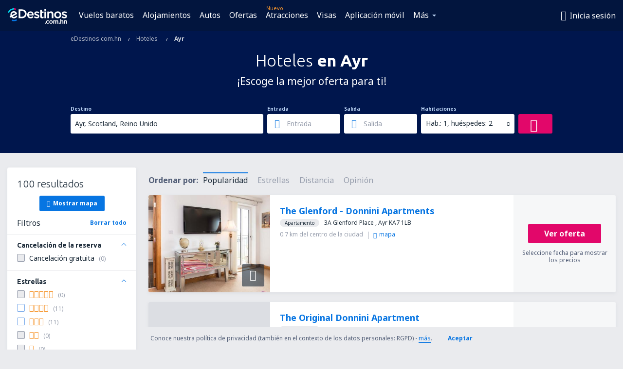

--- FILE ---
content_type: text/html; charset=utf-8
request_url: https://www.google.com/recaptcha/api2/aframe
body_size: 179
content:
<!DOCTYPE HTML><html><head><meta http-equiv="content-type" content="text/html; charset=UTF-8"></head><body><script nonce="q01_nW4BbEqI86l0SpttIQ">/** Anti-fraud and anti-abuse applications only. See google.com/recaptcha */ try{var clients={'sodar':'https://pagead2.googlesyndication.com/pagead/sodar?'};window.addEventListener("message",function(a){try{if(a.source===window.parent){var b=JSON.parse(a.data);var c=clients[b['id']];if(c){var d=document.createElement('img');d.src=c+b['params']+'&rc='+(localStorage.getItem("rc::a")?sessionStorage.getItem("rc::b"):"");window.document.body.appendChild(d);sessionStorage.setItem("rc::e",parseInt(sessionStorage.getItem("rc::e")||0)+1);localStorage.setItem("rc::h",'1769011111064');}}}catch(b){}});window.parent.postMessage("_grecaptcha_ready", "*");}catch(b){}</script></body></html>